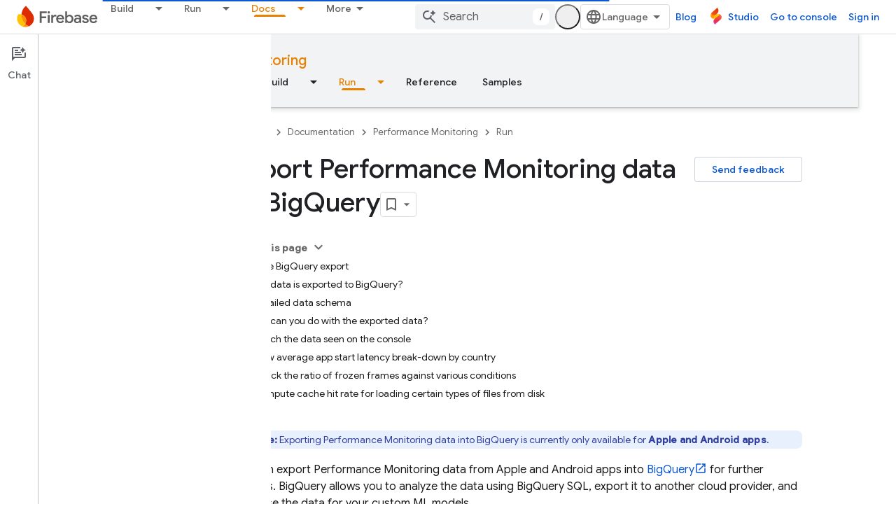

--- FILE ---
content_type: text/html; charset=UTF-8
request_url: https://feedback-pa.clients6.google.com/static/proxy.html?usegapi=1&jsh=m%3B%2F_%2Fscs%2Fabc-static%2F_%2Fjs%2Fk%3Dgapi.lb.en.OE6tiwO4KJo.O%2Fd%3D1%2Frs%3DAHpOoo_Itz6IAL6GO-n8kgAepm47TBsg1Q%2Fm%3D__features__
body_size: 77
content:
<!DOCTYPE html>
<html>
<head>
<title></title>
<meta http-equiv="X-UA-Compatible" content="IE=edge" />
<script type="text/javascript" nonce="Ec7NZquJ0CUVkhdeImEj0g">
  window['startup'] = function() {
    googleapis.server.init();
  };
</script>
<script type="text/javascript"
  src="https://apis.google.com/js/googleapis.proxy.js?onload=startup" async
  defer nonce="Ec7NZquJ0CUVkhdeImEj0g"></script>
</head>
<body>
</body>
</html>


--- FILE ---
content_type: text/javascript
request_url: https://www.gstatic.com/devrel-devsite/prod/v3df8aae39978de8281d519c083a1ff09816fe422ab8f1bf9f8e360a62fb9949d/firebase/js/devsite_cloudx_free_trial_eligible_store_module.js
body_size: -866
content:
(function(_ds){var window=this;var ena=async function(a){let b;await ((b=a.o)==null?void 0:b.isSignedIn())&&_ds.xF(a.cloudtrack,{Aa:"fte",value:rZ(a)})},rZ=function(a){return{value:a.freeTrialEligible==="true"?"true":"false",source:"server"}},sZ=class extends _ds.fC{constructor(){super(...arguments);this.freeTrialEligible="true";this.cloudtrack=new _ds.AF;this.o=null}async connectedCallback(){super.connectedCallback();this.o=await _ds.v();rZ(this).value==="true"?document.body.setAttribute("free-trial",""):document.body.removeAttribute("free-trial");
await ena(this)}};_ds.w([_ds.F({type:String}),_ds.x("design:type",Object)],sZ.prototype,"freeTrialEligible",void 0);try{customElements.define("cloudx-free-trial-eligible-store",sZ)}catch(a){console.warn("devsite.app.customElement.CloudxFreeTrialEligibleStore",a)};})(_ds_www);
